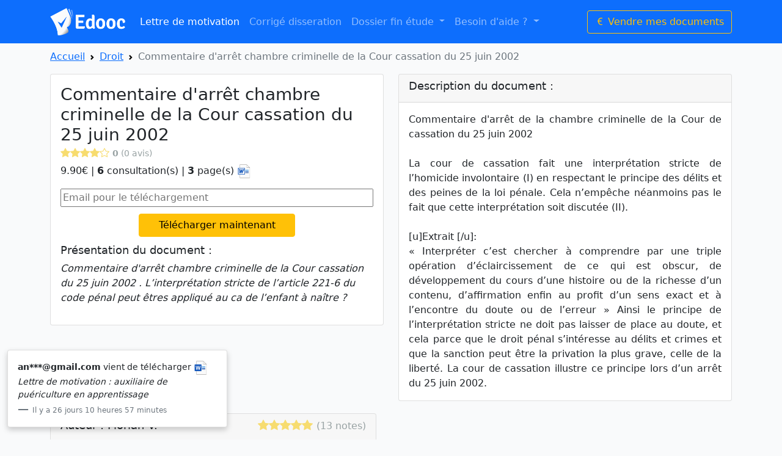

--- FILE ---
content_type: text/html; charset=UTF-8
request_url: https://www.edooc.fr/commentaire-darret-chambre-criminelle-de-la-cour-cassation-du-25-juin-2002-519.html
body_size: 8294
content:
<!doctype html>
<html lang="fr">
  <head>
    <!-- Required meta tags -->
<meta charset="utf-8">
<meta name="viewport" content="width=device-width, initial-scale=1">

<!-- Bootstrap CSS -->
<link href="https://cdn.jsdelivr.net/npm/bootstrap@5.0.0-beta3/dist/css/bootstrap.min.css" rel="stylesheet" />
<link rel="stylesheet" href="https://cdn.jsdelivr.net/npm/bootstrap-icons@1.7.1/font/bootstrap-icons.css">
<link rel="stylesheet" href="https://www.edooc.fr/css/main.css">
<link rel="icon" href="https://www.edooc.fr/images/edooc-favicon.png" type="image/x-icon">

<script src="https://cdn.jsdelivr.net/npm/bootstrap@5.0.0-beta3/dist/js/bootstrap.bundle.min.js" /></script>

<link rel="preconnect" href="//www.google-analytics.com" crossorigin>

<!-- Google Tag Manager -->
<script>(function(w,d,s,l,i){w[l]=w[l]||[];w[l].push({'gtm.start':
new Date().getTime(),event:'gtm.js'});var f=d.getElementsByTagName(s)[0],
j=d.createElement(s),dl=l!='dataLayer'?'&l='+l:'';j.async=true;j.src=
'https://www.googletagmanager.com/gtm.js?id='+i+dl;f.parentNode.insertBefore(j,f);
})(window,document,'script','dataLayer','GTM-5ZBKQ9J');</script>
<!-- End Google Tag Manager -->
    <title>Commentaire d'arrêt chambre criminelle de la Cour cassation du 25 juin 2002  |  Edooc</title>
	<style>
	h1{font-size:28px;}
	h2{
		font-size:18px;
		font-weight:400;
	}
	h2 a{
		text-decoration:none;
		color:#0d6efd;
	}
	.card{margin-bottom:20px;}
	
	.bi-star-fill,.bi-star{color:#F7DC6F;}
	.formQestionFaqs{
		display:none;
	}
	.loading_conteneur{
		width:100%;
		text-align:center;
		display:none;
	}
	#conteneur_question_reponse_faqs{
		display:none;
	}
	</style>
	<script type="text/javascript" src="js/jquery-3.6.0.min.js"></script>
	<script type="text/javascript">
		$(document).ready(function(){
			$(document).on('click', 'button#showFormPaiement', function(){
				var email = $("input#cardEmailInit").val();
				if(validateEmail(email)){
					eraseCookie("cookie_mail");
					setCookie("cookie_mail",email,1);
					document.location.href = "paiement.php?id_produit=519";
				}
			});
			$(document).on('click', 'button#btnQuestion', function(e){
				$('form.formQestionFaqs').show();
				$('div#conteneur_question_reponse_faqs').hide();
				$(this).hide();
			});
			$(document).on('click', 'button#AnnulerFormQuestion', function(e){
				$('form.formQestionFaqs').hide();
				$('button#btnQuestion').show();
				$('div#conteneur_question_reponse_faqs').show();
			});

			getQuestionReponseFaqs('519');
		});
		function getQuestionReponseFaqs(id_produit){
			$('div.loading_conteneur').show();
			$.ajax({
				type: "POST",
				url: 'get_question_reponse_faqs.php',
				data: 'id_produit='+id_produit,
				success: function(res){
					$('button#btnQuestion').show();
					$('div.loading_conteneur').hide();
					$('div#conteneur_question_reponse_faqs').show();
					$('div#conteneur_question_reponse_faqs').html(res);
				}
			});
		}
		function SendFormFaqs(form){
			
			var dataForm = new FormData(form);
			var email_faqs = dataForm.get("email_faqs").trim();
			var prenom_faqs = dataForm.get("prenom_faqs").trim();
			var question_faqs = dataForm.get("question_faqs").trim();
			var id_produit = dataForm.get("id_produit").trim();
			
			if(email_faqs != ''){
				if(!validateEmail(email_faqs)){
					$('input#email_faqs').css('border-color', 'red');
					return false;
				}
			}

			if(question_faqs == ''){
				$('textarea#question_faqs').css('border-color', 'red');
				return false;
			}

			$('div.loading_conteneur').show();
			$('form.formQestionFaqs').hide();

			
			$.ajax({
				type: "POST",
				url: 'save_question_faqs.php',
				data: dataForm,
				enctype: 'multipart/form-data',
				processData: false,
				contentType: false,
				success: function(res){
					$('button#btnQuestion').show();
					$('div.loading_conteneur').hide();
					$('div#conteneur_question_reponse_faqs').show();
					getQuestionReponseFaqs(id_produit);
					return false;
				}
			});
			

			return false;
		}

		function validateEmail(email) {
			const re = /^(([^<>()[\]\\.,;:\s@"]+(\.[^<>()[\]\\.,;:\s@"]+)*)|(".+"))@((\[[0-9]{1,3}\.[0-9]{1,3}\.[0-9]{1,3}\.[0-9]{1,3}\])|(([a-zA-Z\-0-9]+\.)+[a-zA-Z]{2,}))$/;
			return re.test(String(email).toLowerCase());
		}

		function setCookie(name,value,days) {
			var expires = "";
			if (days) {
				var date = new Date();
				date.setTime(date.getTime() + (days*24*60*60*1000));
				expires = "; expires=" + date.toUTCString();
			}
			document.cookie = name + "=" + (value || "")  + expires + "; path=/";
		}

		function getCookie(name) {
			var nameEQ = name + "=";
			var ca = document.cookie.split(';');
			for(var i=0;i < ca.length;i++) {
				var c = ca[i];
				while (c.charAt(0)==' ') c = c.substring(1,c.length);
				if (c.indexOf(nameEQ) == 0) return c.substring(nameEQ.length,c.length);
			}
			return null;
		}

		function eraseCookie(name) {   
			document.cookie = name +'=; Path=/; Expires=Thu, 01 Jan 1970 00:00:01 GMT;';
		}
	</script>
	<script type="application/ld+json">
    {
      "@context": "https://schema.org/",
      "@type": "Product",
      "name": "Commentaire d'arrêt chambre criminelle de la Cour cassation du 25 juin 2002 ",
      "description": "Commentaire d'arrêt de la chambre criminelle de la Cour de cassation du 25 juin 2002 <br />
<br />
La cour de cassation fait une interprétation stricte de l’homicide involontaire (I) en respectant le principe des délits et des peines de la loi pénale. Cela n’empêche néanmoins pas le fait que cette interprétation soit discutée (II).<br />
<br />
[u]Extrait [/u]:<br />
« Interpréter c’est chercher à comprendre par une triple opération d’éclaircissement de ce qui est obscur, de développement du cours d’une histoire ou de la richesse d’un contenu, d’affirmation enfin au profit d’un sens exact et à l’encontre du doute ou de l’erreur » Ainsi le principe de l’interprétation stricte ne doit pas laisser de place au doute, et cela parce que le droit pénal s’intéresse au délits et crimes et que la sanction peut être la privation la plus grave, celle de la liberté. La cour de cassation illustre ce principe lors d’un arrêt du 25 juin 2002.",
      "sku": "519",
      "brand": {
        "@type": "Brand",
        "name": "Edooc"
      },
      "aggregateRating": {
        "@type": "AggregateRating",
        "ratingValue": "4.7",
        "reviewCount": "37"
      }
    }
    </script>
  </head>
  <body>
	<!-- Google Tag Manager (noscript) -->
<noscript><iframe src="https://www.googletagmanager.com/ns.html?id=GTM-5ZBKQ9J"
height="0" width="0" style="display:none;visibility:hidden"></iframe></noscript>
<!-- End Google Tag Manager (noscript) -->
<nav class="navbar navbar-expand-lg navbar-dark bg-primary">
  <div class="container">
    <a class="navbar-brand" href="https://www.edooc.fr/"><img src="https://www.edooc.fr/images/edooc-logo.png" height="45px" alt="Edooc logo" /></a>
    <button class="navbar-toggler" type="button" data-bs-toggle="collapse" data-bs-target="#navbarSupportedContent" aria-controls="navbarSupportedContent" aria-expanded="false" aria-label="Toggle navigation">
      <span class="navbar-toggler-icon"></span>
    </button>
    <div class="collapse navbar-collapse" id="navbarSupportedContent">
      <ul class="navbar-nav me-auto mb-2 mb-lg-0">
        <li class="nav-item">
          <a class="nav-link active" aria-current="page" href="https://www.edooc.fr/lettre-motivation.html">Lettre de motivation</a>
        </li>
        <li class="nav-item">
          <a class="nav-link" href="https://www.edooc.fr/corrige-dissertation.html">Corrigé disseration</a>
        </li>
        <li class="nav-item dropdown">
          <a class="nav-link dropdown-toggle" href="#" id="navbarDropdown" role="button" data-bs-toggle="dropdown" aria-expanded="false">
            Dossier fin étude
          </a>
          <ul class="dropdown-menu" aria-labelledby="navbarDropdown">
            <li><a class="dropdown-item" href="https://www.edooc.fr/rapport-de-stage.html">Rapport de stage</a></li>
            <li><a class="dropdown-item" href="https://www.edooc.fr/dossier-pduc-acrc.html">PDUC/ACRC</a></li>
            <li><a class="dropdown-item" href="https://www.edooc.fr/tpe-tpi.html">TPE/TPI</a></li>
          </ul>
        </li>
		<li class="nav-item dropdown">
          <a class="nav-link dropdown-toggle" href="#" id="navbarDropdown" role="button" data-bs-toggle="dropdown" aria-expanded="false">
            Besoin d'aide ?
          </a>
          <ul class="dropdown-menu" aria-labelledby="navbarDropdown">
            <li><a class="dropdown-item" href="https://www.edooc.fr/faq.html"><i class="bi bi-question-circle"></i> FAQ</a></li>
            <li><a class="dropdown-item" href="https://www.edooc.fr/contact.html"><i class="bi bi-envelope"></i> Nous contacter</a></li>
          </ul>
        </li>
		 <!--<li class="nav-item dropdown">
          <a class="nav-link dropdown-toggle" href="#" id="navbarDropdown" role="button" data-bs-toggle="dropdown" aria-expanded="false">
            Documents pro
          </a>
          <ul class="dropdown-menu" aria-labelledby="navbarDropdown">
            <li><a class="dropdown-item" href="https://www.edooc.fr/rapport-de-stage.html">Modèle CGV</a></li>
            <li><a class="dropdown-item" href="https://www.edooc.fr/memoire.html">Mémoire</a></li>
            <li><a class="dropdown-item" href="https://www.edooc.fr/pduc-acrc.html">PDUC/ACRC</a></li>
          </ul>
        </li>-->
        <!--<li class="nav-item">
          <a class="nav-link disabled" href="#" tabindex="-1" aria-disabled="true">Disabled</a>
        </li>-->
      </ul>
      <!--<form class="d-flex" method="GET" action="search.php">
        <!--<input class="form-control me-2" type="search" name="recherche" placeholder="cv, dissertation, etc" aria-label="Search" required>-->
        <button class="btn btn btn-outline-warning" onclick="window.location.href='https://www.edooc.fr/membre/inscription.php'" type="button"><i class="bi bi-currency-euro"></i> Vendre mes documents</button>
     <!-- </form>-->
    </div>
  </div>
</nav>

	<div class="container">
		
		<!-- fil d'arianne -->
		<nav style="--bs-breadcrumb-divider: url(&#34;data:image/svg+xml,%3Csvg xmlns='http://www.w3.org/2000/svg' width='8' height='8'%3E%3Cpath d='M2.5 0L1 1.5 3.5 4 1 6.5 2.5 8l4-4-4-4z' fill='currentColor'/%3E%3C/svg%3E&#34;);margin-top:10px;" aria-label="breadcrumb">
		  <ol class="breadcrumb">
			<li class="breadcrumb-item"><a href="https://www.edooc.fr/">Accueil</a></li>
			<li class="breadcrumb-item"><a href="https://www.edooc.fr/droit.html">Droit</a></li>
			<li class="breadcrumb-item active" aria-current="page">Commentaire d'arrêt chambre criminelle de la Cour cassation du 25 juin 2002 </li>
		  </ol>
		</nav>
		  
		</nav>
		<!--/ fil d'arianne -->
	
		<div class="row">

			<div class="col-md-6">
				<div class="card">
				  <div class="card-body">
										<h1 class="card-title">Commentaire d'arrêt chambre criminelle de la Cour cassation du 25 juin 2002 </h1>
					<h6 class="card-subtitle mb-2 text-muted">
					<i class="bi bi-star-fill"></i><i class="bi bi-star-fill"></i><i class="bi bi-star-fill"></i><i class="bi bi-star-fill"></i><i class="bi bi-star"></i>					<small style="color:#99A3A4"><b>0</b> (0 avis)</small>
					</h6>
					<p class="card-text">
										9.90€ | <b>6</b> consultation(s) | <b>3</b> page(s) 
					<img src="https://www.edooc.fr/images/format/doc.png" alt="Document .doc" width="25px" title="Word (.doc)"/>					</p>
					
					<form id="payment-form-show">
						<span class="InputContainer" data-max="4242 4242 4242 4242 4240" style="display: block;width: 100%;">
						<input id="cardEmailInit" class="InputElement is-empty Input Input--empty" autocomplete="cc-email" autocorrect="off" spellcheck="false" type="email" name="cardemail" data-elements-stable-field-name="cardEmail" aria-label="Email pour le téléchargement" placeholder="Email pour le téléchargement" aria-invalid="false" value="" style="width: 100%;">
						</span>
						<input type="hidden" name="id_produit" value="519">
						<button id="showFormPaiement" type="button" class="card-link btn btn-warning" style="margin-top: 10px;margin: 11px auto;display: block;width: 50%;">Télécharger maintenant</button>
					</form>
					<h2>Présentation du document :</h2>
					<p><i>Commentaire d'arrêt chambre criminelle de la Cour cassation du 25 juin 2002 . L’interprétation stricte de l’article 221-6 du code pénal peut êtres appliqué au ca de l’enfant à naître ?</i></p>

				  </div>
				</div>
				

				

			</div><!-- col-md-6 -->
			
			<div class="col-md-6">
				<div class="card">
				  <div class="card-header">
					<h2>Description du document :</h2>
				  </div>
				  <div class="card-body" style="text-align: justify;">
					<div class="card-text" >Commentaire d'arrêt de la chambre criminelle de la Cour de cassation du 25 juin 2002 <br />
<br />
La cour de cassation fait une interprétation stricte de l’homicide involontaire (I) en respectant le principe des délits et des peines de la loi pénale. Cela n’empêche néanmoins pas le fait que cette interprétation soit discutée (II).<br />
<br />
[u]Extrait [/u]:<br />
« Interpréter c’est chercher à comprendre par une triple opération d’éclaircissement de ce qui est obscur, de développement du cours d’une histoire ou de la richesse d’un contenu, d’affirmation enfin au profit d’un sens exact et à l’encontre du doute ou de l’erreur » Ainsi le principe de l’interprétation stricte ne doit pas laisser de place au doute, et cela parce que le droit pénal s’intéresse au délits et crimes et que la sanction peut être la privation la plus grave, celle de la liberté. La cour de cassation illustre ce principe lors d’un arrêt du 25 juin 2002.</div>
				  </div>
				</div>
			</div>
			
		</div>
		<div class="row">
			<div class="row">
				<!-- Auteur -->
				<div class="col-md-6">
					<div class="card">
						<div class="card-header">
							<h2>
								<span>Auteur : Florian V.</span>
								<span style="float: right;">
									<i class="bi bi-star-fill"></i><i class="bi bi-star-fill"></i><i class="bi bi-star-fill"></i><i class="bi bi-star-fill"></i><i class="bi bi-star-fill"></i>									<small style="color:#99A3A4">(13 notes)</small>
								</span>
							</h2>
						</div>
						<div class="card-body">
							<div class="row">
								<div class="col-md-4">
									<p style="width: 50%;margin: 0 auto;"><img id="PreviewPhotoProfil" src="profil/50/photo-profil.jpg" style="width:100%;border-radius: 50%;border: 1px solid;"></p>
								</div>
								<div class="col-md-8">
									<div class="row">
										<div class="col-md-12">
											<p style="margin: 0;padding: 0;margin-top: 10px;margin-bottom: 10px;"><i>Diplômé d'un BAC+5 en marketing et communication, actuellement directeur marketing pour un site ecommerce français.</i></p>
										</div>
									</div>
								</div>
							</div>
						</div>
						<div class="card-footer">
							<div class="row">
								<div class="col-md-5" style="text-align:right">
									<small class="text-muted"><b>4703</b> documents</small>
								</div>
								<div class="col-md-2" style="text-align:center">|</div>
								<div class="col-md-5" style="text-align:left">
									<small class="text-muted"><b>8</b> ans <b>3</b> mois <b>6</b> jours</small>
								</div>
							</div>
						</div>
					</div>
				</div><!-- col-md-6-->
			</div><!-- row -->
		</div>
		
		<br />
		
		<div class="row">
	
			<!-- sommaire -->
			<div class="col-md-6">
				<div class="card">
				  <div class="card-header">
					<h2>Sommaire du document :</h2>
				  </div>
				  <div class="card-body">
					<p class="card-text">Introduction<br />
<br />
[b]I) L’interprétation stricte de l’homicide involontaire[/b]<br />
<br />
A. Principe de la légalité des délits et des peines<br />
B. Exclusion de l’enfant à naître<br />
<br />
[b]II) L’interprétation discutée de l’homicide involontaire :[/b]<br />
<br />
A. Une carence de disposition relative à l’enfant à naître<br />
B. Une réaffirmation pourtant contestée</p>
				  </div>
				</div>

			</div><!-- col-md-6-->

		</div><!-- row -->


		<!-- FAQs -->
		<div class="row">
			<div class="col-md-6">
				<div class="card conteneur_card_faqs">
					<div class="card-header">
						<h4>FAQs</h4>
					</div>
					<div class="card-body">
						<div id="conteneur_question_reponse_faqs"></div>
						<div id="loading_conteneur" class="loading_conteneur">
							<img src="images/spinning-loading.gif">
						</div>
						<form id="formQestionFaqs" class="formQestionFaqs" method="POST" onsubmit="return SendFormFaqs(this);">
							<div class="form-group">
								<label for="email_faqs">Email</label>
								<input type="text" class="form-control" id="email_faqs" name="email_faqs" placeholder="Saisissez votre adresse email">
							</div>

							<div class="form-group mt-3">
								<label for="prenom_faqs">Prénom</label>
								<input type="text" class="form-control" id="prenom_faqs" name="prenom_faqs" placeholder="Votre prénom">
							</div>

							<div class="form-group mt-3">
								<label for="question_faqs">Question<span style="color:red;margin-left: 5px;">*</span></label>
								<textarea class="form-control" id="question_faqs" name="question_faqs" placeholder="Votre question" rows="5"></textarea>
							</div>

							<div class="form-group mt-3 text-center">
								<button type="submit" class="btn btn-primary">Envoyer</button>
								<button id="AnnulerFormQuestion" type="button" class="btn btn-danger">Annuler</button>
								<input type="hidden" name="id_produit" value="519">
							</div>
						</form>
					</div>
					<div class="card-footer">
						<button id="btnQuestion" type="button" class="card-link btn btn-outline-warning outline" style="margin-top: 10px;margin: 11px auto;display: block;width: 50%;">Poser une question</button>
					</div>
				</div>
			</div><!-- col-md-6-->
		</div><!-- row -->


		
		<!-- liste des avis -->
		<div class="row">
			<div class="col-md-6">
			
			<div class="card">
				  <div class="card-header">
					<h4>Liste des avis</h4>
				  </div>
				  <div class="card-body">
<div class="row"><div class="col-md-12">
							<p style="text-align:center">Aucun avis client pour le moment</p></div>				  </div>
				</div>
				

			</div><!-- col-md-6-->

		</div><!-- row -->
		
		<div class="row">
		<h2>Derniers documents dans la catégorie</h2>
				<div class="col-md-4">
			<div class="card">
			
			  <!--<img src="https://www.edooc.fr/documents/5693/images/" class="card-img-top" alt="">-->
			  <div class="card-body">
				<h2 class="card-title"><a href="https://www.edooc.fr/la-societe-a-responsabilite-limitee-est-elle-une-societe-de-personnes-ou-une-societe-de-capitaux--5693.html">La société à responsabilité limitée est-elle une société de personnes ou une société de capitaux ?</a></h2>
				<p class="card-text">Dissertation effectuée en <u>droit des sociétés</u>. Elle porte sur le sujet des différentes sociétés et notamment sur la société à responsabilité lim ...</p>
				
				<img src="https://www.edooc.fr/images/format/docx.png" alt="Document .docx" width="25px" title="Word (.docx)"/><img src="https://www.edooc.fr/images/format/pdf.png" alt="Document Pdf" width="25px" title="Fichier PDF"/>							
				
			  </div>
			</div>
		</div>
				<div class="col-md-4">
			<div class="card">
			
			  <!--<img src="https://www.edooc.fr/documents/5661/images/" class="card-img-top" alt="">-->
			  <div class="card-body">
				<h2 class="card-title"><a href="https://www.edooc.fr/organisation-juridictionnel-fiche-revision-complete-5661.html">Organisation juridictionnel : fiche révision complète</a></h2>
				<p class="card-text">Fiche de révision d'organisation juridictionnel en première année de licence de droit. Résumé du cours en 10 pages provenant d'un cours d'origine faisant p ...</p>
				
				<img src="https://www.edooc.fr/images/format/pdf.png" alt="Document Pdf" width="25px" title="Fichier PDF"/><img src="https://www.edooc.fr/images/format/odt.png" alt="Document Open Office" width="25px" title=".odt"/><img src="https://www.edooc.fr/images/format/docx.png" alt="Document .docx" width="25px" title="Word (.docx)"/>							
				
			  </div>
			</div>
		</div>
				<div class="col-md-4">
			<div class="card">
			
			  <!--<img src="https://www.edooc.fr/documents/5108/images/" class="card-img-top" alt="">-->
			  <div class="card-body">
				<h2 class="card-title"><a href="https://www.edooc.fr/la-responsabilite-internationale-de-letat-corrige-dissertation-5108.html">La responsabilité internationale de l'Etat - Corrigé dissertation</a></h2>
				<p class="card-text">Sujet de dissertation corrigé sur la responsabilité internationale de l'Etat. Dissertation à télécharger entièrement rédigée. ...</p>
				
				<img src="https://www.edooc.fr/images/format/pdf.png" alt="Document Pdf" width="25px" title="Fichier PDF"/><img src="https://www.edooc.fr/images/format/odt.png" alt="Document Open Office" width="25px" title=".odt"/><img src="https://www.edooc.fr/images/format/docx.png" alt="Document .docx" width="25px" title="Word (.docx)"/>							
				
			  </div>
			</div>
		</div>
				<div class="col-md-4">
			<div class="card">
			
			  <!--<img src="https://www.edooc.fr/documents/5080/images/" class="card-img-top" alt="">-->
			  <div class="card-body">
				<h2 class="card-title"><a href="https://www.edooc.fr/commentaire-darret-du-19-mai-1978-5080.html">Commentaire d’arrêt du 19 mai 1978</a></h2>
				<p class="card-text">Commentaire d’arrêt du 19 mai 1978 rédigé à télécharger. ...</p>
				
				<img src="https://www.edooc.fr/images/format/pdf.png" alt="Document Pdf" width="25px" title="Fichier PDF"/>							
				
			  </div>
			</div>
		</div>
				<div class="col-md-4">
			<div class="card">
			
			  <!--<img src="https://www.edooc.fr/documents/5078/images/" class="card-img-top" alt="">-->
			  <div class="card-body">
				<h2 class="card-title"><a href="https://www.edooc.fr/le-conseil-detat-et-les-principes-generaux-du-droit-dissertation-5078.html">Le Conseil d'État et les principes généraux du droit - Dissertation</a></h2>
				<p class="card-text">Dissertation de droit de niveau L1 à télécharger.
Les principes généraux de droit s’imposent donc à l’administration, mais également au pouvoir rég ...</p>
				
				<img src="https://www.edooc.fr/images/format/pdf.png" alt="Document Pdf" width="25px" title="Fichier PDF"/><img src="https://www.edooc.fr/images/format/docx.png" alt="Document .docx" width="25px" title="Word (.docx)"/>							
				
			  </div>
			</div>
		</div>
				<div class="col-md-4">
			<div class="card">
			
			  <!--<img src="https://www.edooc.fr/documents/5077/images/" class="card-img-top" alt="">-->
			  <div class="card-body">
				<h2 class="card-title"><a href="https://www.edooc.fr/lordre-public-matrimonial-est-il-absolu-corrige-dissertation-5077.html">L’ordre public matrimonial est-il absolu ? Corrigé dissertation</a></h2>
				<p class="card-text">Corrigé d'une dissertation de droit civil de niveau L1 à télécharger.
La corrélation entre la société et le droit est évidente, mais il est intéressan ...</p>
				
											
				
			  </div>
			</div>
		</div>
				</div>
	</div><!-- container -->

    <footer class="footer mt-auto py-3 bg-light">
  <div class="container">
    <span class="text-muted">© Edooc.fr | 2010-2026 | <a href="https://www.edooc.fr/conditions-generales.html">CGV</a> - <a href="https://www.edooc.fr/blog/">Blog</a></span>
  </div>
</footer>

<!-- popup notify -->
<div id="content_notification_content" class="container" style="display:none;position: fixed;bottom: 0;width: 30%;left:0;">
  <div class="card" style="box-shadow: rgb(0 0 0 / 20%) 0px 4px 10px;">
    <!--
    <div class="card-header">
      Information
    </div>
    -->
    <div id="content_notification" class="card-body">
    </div>
  </div>
</div>


<!-- Optional JavaScript; choose one of the two! -->

<!-- Option 1: Bootstrap Bundle with Popper -->
<script src="https://cdn.jsdelivr.net/npm/bootstrap@5.0.0-beta3/dist/js/bootstrap.bundle.min.js" /></script>

<!-- Option 2: Separate Popper and Bootstrap JS -->
<script src="https://cdn.jsdelivr.net/npm/@popperjs/core@2.9.1/dist/umd/popper.min.js"></script>
<script src="https://cdn.jsdelivr.net/npm/bootstrap@5.0.0-beta3/dist/js/bootstrap.min.js"></script>
<script type="text/javascript" src="../js/jquery-3.6.0.min.js"></script>
<script src="https://code.jquery.com/ui/1.13.0/jquery-ui.min.js"></script>
<script type="text/javascript">
$(document).ready(function(){
  var cpt=0;
  if(!isMobileDevice()){
    ShowNotification(cpt);
  }
});
function isMobileDevice() { 
 if( navigator.userAgent.match(/iPhone/i)
 || navigator.userAgent.match(/webOS/i)
 || navigator.userAgent.match(/Android/i)
 || navigator.userAgent.match(/iPad/i)
 || navigator.userAgent.match(/iPod/i)
 || navigator.userAgent.match(/BlackBerry/i)
 || navigator.userAgent.match(/Windows Phone/i)
 ){
    return true;
  }
 else {
    return false;
  }
}
function ShowNotification(cpt){
  $.ajax({
    type: "POST",
    url: 'notifications.php',
    data: 'cpt='+cpt,
    success: function(res){
      $('div#content_notification').html(res);
      $('div#content_notification_content').show('slide',{},500, function(){
        setTimeout(() => {
          $('div#content_notification_content').hide('slide',{},500, function(){
            if(cpt < 9){
              cpt = cpt+1;
            }else{
              cpt = 0;
            }
            ShowNotification(cpt);
          });
        }, 5000);
      });
      
    }
  });
}
</script>	

	<div class="LoadingPaymentBody" style="display:none;position: fixed;background: black;top: 0;left: 0;width: 100%;height: 100%;z-index: 10;opacity: 0.5;"></div>
	<div class="LoadingPaymentContent" style="display:none;position: fixed;background: white;top: 50%;left: 50%;width: 260px;z-index: 11;margin-left: -130px;margin-top: -50px;text-align:center;padding: 10px;"><span style="color:#c06a5d;vertical-align: middle;display: inline-block;font-size: 17px;">Traitement en cours ...</span></div>
  </body>
</html>

--- FILE ---
content_type: text/css
request_url: https://www.edooc.fr/css/main.css
body_size: -87
content:
body{background-color:#f9fafb;}